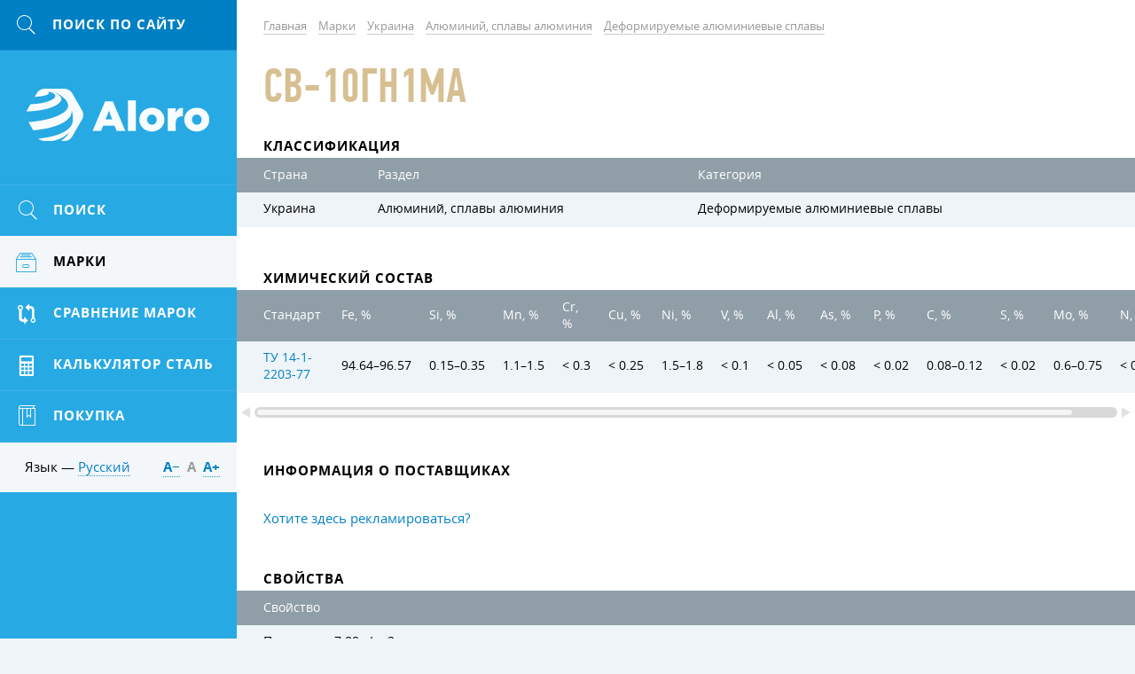

--- FILE ---
content_type: text/html; charset=UTF-8
request_url: https://aloro.org/grades/su/gr-sv-10gn1ma
body_size: 7630
content:

<!DOCTYPE HTML>
<html>
	
<head data-language="ru" data-url-domains="/json/domains.json">
	<meta http-equiv="Content-Type" content="text/html; charset=UTF-8" />
	<meta name="viewport" content="width=device-width, initial-scale=1.0, maximum-scale=1.0" />
	<link rel="icon" href="/img/logo-cropped.png" type="image/x-icon" />
	<link rel="shortcut icon" href="/img/logo-cropped.png" type="image/x-icon" />
	<meta name="csrf-param" content="_csrf">
<meta name="csrf-token" content="3thhjTRRXOwDrD-vbPZf_t2y4pwICZdBf1h3sQ5krb6sgVL6Xgkr3jvKb8c8nBK75Yq3-npD8iwLahn0Zjf1jA==">
	<title>Св-10ГН1МА / Aloro</title>
	
	
<link rel="stylesheet" type="text/css" href="/grunt/css/styles.min.css?v=1569358552" />

<!--[if lt IE 9 ]>
<link rel="stylesheet" href="/css/common.ie.css" />
<![endif]-->	
<script type="text/javascript" src="/js/jquery-3.2.1.min.js"></script>
	<meta name="yandex-verification" content="549442accfe1333f" />
<meta name="google-site-verification" content="2vwZjajWh2ellEpiwxjhAEirbXrq69ayKHNNCpG5JTE" />
<!-- Global site tag (gtag.js) - Google Analytics -->
<script async src="https://www.googletagmanager.com/gtag/js?id=UA-35271429-16"></script>
<script>
  window.dataLayer = window.dataLayer || [];
  function gtag(){dataLayer.push(arguments);}
  gtag('js', new Date());

  gtag('config', 'UA-35271429-16');
</script>
	<script type="text/x-mathjax-config">
MathJax.Hub.Config({
	config: ['Safe.js'],
	jax: ['input/TeX', 'input/MathML', 'input/AsciiMath', 'output/HTML-CSS', 'output/NativeMML', 'output/PreviewHTML'],
	extensions: ['tex2jax.js', 'mml2jax.js', 'asciimath2jax.js'/*, 'MathMenu.js', 'MathZoom.js', 'AssistiveMML.js', 'fast-preview.js'*/],
	TeX: {
		extensions: ['AMSmath.js', 'AMSsymbols.js', 'noErrors.js', 'noUndefined.js'],
		Macros: {
			textsf: ['\\mathord{\\sf{\\text{#1}}}', 1],
			texttt: ['\\mathord{\\tt{\\text{#1}}}', 1],
			vline: ['\\smash{\\large\\lvert}', 0],
			le: ['\\leqslant', 0],
			ge: ['\\geqslant', 0],
			phi: ['\\varphi', 0], // греческая фи, как принято в нашей нотации
			EDS: ['\\mathscr{E}', 0], // красивая буква для ЭДС
			arctg: ['\\mathop{\\rm arctg}\\nolimits', 0],
			ch: ['\\mathop{\\rm ch}\\nolimits', 0],
			ctg: ['\\mathop{\\rm ctg}\\nolimits', 0],
			sh: ['\\mathop{\\rm sh}\\nolimits', 0],
			arcctg: ['\\mathop{\\rm arcctg}\\nolimits', 0],
			cosec: ['\\mathop{\\rm cosec}\\nolimits', 0],
			cth: ['\\mathop{\\rm cth}\\nolimits', 0],
			tg: ['\\mathop{\\rm tg}\\nolimits', 0],
			th: ['\\mathop{\\rm th}\\nolimits', 0]
		},
		noErrors: { disabled: true }, // для возврата к TeX в случае проблем с mathjax
		noUndefined: { disabled: true } // для возврата к TeX в случае проблем с mathjax
	},
	tex2jax: {
		inlineMath: [ ['$$', '$$'], ['\\(', '\\)'] ],
		displayMath: [ ['\\[', '\\]'] ]
	},
	/*menuSettings: {
		zoom: 'Hover',
		zscale: '200%'
	},*/
	// skipStartupTypeset: true,
	messageStyle: 'none',
	// showMathMenu: false, // отключает мею по правой клавише
	preRemoveClass: 'MathJax_Preview_Alternative', // для возврата к TeX в случае проблем с mathjax
	'HTML-CSS': {
		// scale: 120 // для увеличения размера формул
		// webFont: 'STIX',
		availableFonts: [],
		preferredFonts: 'TeX',
		webFont: '',
		imageFont: null,
		undefinedFamily: '"MathJax_Math-Italic", "MathJax_Main", "MathJax_AMS", "Helvetica Neue", Helvetica, Arial, sans-serif'
	},
	/*'fast-preview': {
		Chunks: {EqnChunk: 10000, EqnChunkFactor: 1, EqnChunkDelay: 0},
		color: "inherit!important",
		updateTime: 30, updateDelay: 6,
		messageStyle: "none",
		disabled: false
	}*/
});

// Для исправления ошибок в формулах, содержащих команду \nulldelimiterspace
MathJax.Hub.Register.StartupHook('TeX Jax Ready', function () {
	const TEX = MathJax.InputJax.TeX;
	const PREFILTER = TEX.prefilterMath;
	TEX.Augment({
		prefilterMath: function (math,displaymode,script) {
			math = math.replace(/\\nulldelimiterspace/g, '0em');
			return PREFILTER.call(TEX,math,displaymode,script);
		}
	});
});

// Для большого размера всех дробей. Аналог команды \everymath{\displaystyle}
MathJax.Hub.Register.StartupHook('TeX Jax Ready', function () {
	const TEX = MathJax.InputJax.TeX;
	const PREFILTER = TEX.prefilterMath;
	TEX.Augment({
		prefilterMath: function (math,displaymode,script) {
			math = '\\displaystyle{'+math+'}';
			return PREFILTER.call(TEX,math,displaymode,script);
		}
	});
});

// move formulae out from invisible container to the top level
MathJax.Hub.Register.StartupHook('End', function () {
	// get all formulae
	const $formulae = $('.latex-original, .ascii-original');

	// loop
	let html;
	$formulae.each(function () {
		// move formulae markup to upper level
		html = $(this).html();
		$(html).insertBefore($(this));

		// remove invisible container
		$(this).remove();
	});
});

// для возврата к TeX в случае проблем с mathjax
MathJax.Hub.Typeset_source = MathJax.Hub.Typeset;
MathJax.Hub.Typeset = function(node, callback) {
	return MathJax.Hub.Typeset_source(node, function() {
		const jax = MathJax.Hub.getAllJax(node);
		let pre, math;
		for (let i = 0, m = jax.length; i < m; i++) {
			math = jax[i];
			if (!math.texError) {
				pre = math.SourceElement().previousSibling.previousSibling;
				if (pre && pre.className !== 'MathJax_Preview') {
					pre = pre.previousSibling;
				}

				if (pre && pre.className === 'MathJax_Preview') {
					pre.innerHTML = '';
				}
			} else {
				pre = math.SourceElement().previousSibling;
				if (pre && pre.className === 'MathJax') {
					pre.innerHTML = '';
				}
			}
		}

		return callback;
	});
};
</script></head>
	<body>
		<script src="/assets/fc62583d/mathjax/MathJax.js?v=1532013943"></script>		<div class="clearfix body-inner">
			<div id="main">
				<div id="content">
					

<ul class="breadcrumb simple-block" itemscope="" itemtype="http://schema.org/BreadcrumbList">
	<li class="bc-item" itemprop="itemListElement" itemscope="" itemtype="http://schema.org/ListItem">
		<a class="gray-link link" href="/" itemprop="item"><span itemprop="name">Главная</span></a>
		<meta itemprop="position" property="" content="1">
	</li>

	
<li class="bc-item" itemprop="itemListElement" itemscope="" itemtype="http://schema.org/ListItem">
	<a class="gray-link link" href="/grades" itemprop="item"><span itemprop="name">Марки</span></a>
	<meta itemprop="position" property="" content="2">
</li>

<li class="bc-item" itemprop="itemListElement" itemscope="" itemtype="http://schema.org/ListItem">
	<a class="gray-link link" href="/grades/su" itemprop="item"><span itemprop="name">Украина</span></a>
	<meta itemprop="position" property="" content="3">
</li>

<li class="bc-item" itemprop="itemListElement" itemscope="" itemtype="http://schema.org/ListItem">
	<a class="gray-link link" href="/grades/su/24331" itemprop="item"><span itemprop="name">Алюминий, сплавы алюминия</span></a>
	<meta itemprop="position" property="" content="4">
</li>

<li class="bc-item" itemprop="itemListElement" itemscope="" itemtype="http://schema.org/ListItem">
	<a class="gray-link link" href="/grades/su/24331/24324" itemprop="item"><span itemprop="name">Деформируемые алюминиевые сплавы</span></a>
	<meta itemprop="position" property="" content="5">
</li></ul>
<div class="simple-block">
	<h1 class="general-title page-title">Св-10ГН1МА </h1>

	
	</div>


<div class="simple-block">
	<h3 class="inherit-title">Классификация</h3>
</div>

<div class="page-unit">
	<div class="x-scroll content-table search-table">
		<table>
			<thead>
				<tr>
					<th>Страна</th>
					<th>Раздел</th>
					<th>Категория</th>
				</tr>
			</thead>
			<tbody>
				<tr>
					<td>Украина</td>
					<td>Алюминий, сплавы алюминия</td>
					<td>Деформируемые алюминиевые сплавы</td>
				</tr>
			</tbody>
		</table>
	</div>
</div>

<div class="simple-block">
	<h3 class="inherit-title">Химический состав</h3>
</div>

<div class="page-unit">
	<div class="x-scroll content-table search-table">
		<table class="table table-striped"><thead><tr><th>Стандарт</th>
<th title="Железо">Fe, %</th>
<th title="Кремний">Si, %</th>
<th title="Марганец">Mn, %</th>
<th title="Хром">Cr, %</th>
<th title="Медь">Cu, %</th>
<th title="Никель">Ni, %</th>
<th title="Ванадий">V, %</th>
<th title="Алюминий">Al, %</th>
<th title="Мышьяк">As, %</th>
<th title="Фосфор">P, %</th>
<th title="Углерод">C, %</th>
<th title="Сера">S, %</th>
<th title="Молибден">Mo, %</th>
<th title="Азот">N, %</th></tr></thead>
<tbody><tr data-row="11465"><td><a href="/standards/4612">ТУ 14-1-2203-77</a></td>
<td><span class="nowrap">94.64&ndash;96.57</span></td>
<td><span class="nowrap">0.15&ndash;0.35</span></td>
<td><span class="nowrap">1.1&ndash;1.5</span></td>
<td><span class="nowrap">&lt; 0.3</span></td>
<td><span class="nowrap">&lt; 0.25</span></td>
<td><span class="nowrap">1.5&ndash;1.8</span></td>
<td><span class="nowrap">&lt; 0.1</span></td>
<td><span class="nowrap">&lt; 0.05</span></td>
<td><span class="nowrap">&lt; 0.08</span></td>
<td><span class="nowrap">&lt; 0.02</span></td>
<td><span class="nowrap">0.08&ndash;0.12</span></td>
<td><span class="nowrap">&lt; 0.02</span></td>
<td><span class="nowrap">0.6&ndash;0.75</span></td>
<td><span class="nowrap">&lt; 0.02</span></td></tr></tbody></table>	</div>
	</div>

<div class="simple-block">
	<h3 class="inherit-title">Информация о поставщиках</h3>
</div>

<div class="page-unit page-unit-small">
		<div class="simple-block page-unit-small">
		<div>
			<p><a href="/site/advertising">Хотите здесь рекламироваться?</a></p>
		</div>
	</div>
</div>












<div class="simple-block">
	<h3 class="inherit-title">Свойства</h3>
</div>

<div class="page-unit">
	<div class="x-scroll content-table search-table">
		<table class="table table-striped"><thead><tr><th>Свойство</th></tr></thead>
<tbody><tr data-row="0"><td>Плотность: 7.88 г/см3</td></tr></tbody></table>	</div>
</div>


<div class="simple-block">
	<h3 class="inherit-title">Стандарты</h3>
</div>

<div class="page-unit">
	<div class="x-scroll content-table search-table">
		<table class="table table-striped">
			<thead>
				<tr>
					<th>Стандарт</th>
					<th>Описание</th>
				</tr>
			</thead>
			<tbody>
				
<tr>
	<td><a href="/standards/4612">ТУ 14-1-2203-77</a></td>
	<td></td>
</tr>			</tbody>
		</table>
	</div>
</div>

<div class="simple-block">
	<h3 class="inherit-title">Описание химических элементов</h3>
</div>

<div class="page-unit">
	<div class="x-scroll content-table search-table">
		<table class="table table-striped">
			<thead>
				<tr>
					<th width="20%">Элемент</th>
					<th width="20%">Единицы измерений</th>
					<th width="60%">Описание</th>
				</tr>
			</thead>
			<tbody>
				
<tr>
	<td>Fe</td>
	<td>%</td>
	<td>Железо</td>
</tr>

<tr>
	<td>Si</td>
	<td>%</td>
	<td>Кремний</td>
</tr>

<tr>
	<td>Mn</td>
	<td>%</td>
	<td>Марганец</td>
</tr>

<tr>
	<td>Cr</td>
	<td>%</td>
	<td>Хром</td>
</tr>

<tr>
	<td>Cu</td>
	<td>%</td>
	<td>Медь</td>
</tr>

<tr>
	<td>Ni</td>
	<td>%</td>
	<td>Никель</td>
</tr>

<tr>
	<td>V</td>
	<td>%</td>
	<td>Ванадий</td>
</tr>

<tr>
	<td>Al</td>
	<td>%</td>
	<td>Алюминий</td>
</tr>

<tr>
	<td>As</td>
	<td>%</td>
	<td>Мышьяк</td>
</tr>

<tr>
	<td>P</td>
	<td>%</td>
	<td>Фосфор</td>
</tr>

<tr>
	<td>C</td>
	<td>%</td>
	<td>Углерод</td>
</tr>

<tr>
	<td>S</td>
	<td>%</td>
	<td>Сера</td>
</tr>

<tr>
	<td>Mo</td>
	<td>%</td>
	<td>Молибден</td>
</tr>

<tr>
	<td>N</td>
	<td>%</td>
	<td>Азот</td>
</tr>			</tbody>
		</table>
	</div>
</div>





				</div>

				
<!-- Footer -->
<!--noindex-->
<div id="footer">
	<div class="inner">
		<div class="site-info">
			<div>&copy; Aloro. 2015&ndash;2026</div>
			<div class="text"><a class="dark-link" href="/site/advertising">Реклама</a></div>
			<div class="text">E-mail: <a class="dark-link" data-toggle="email" data-user="info" data-host="vooq.net" rel="nofollow"></a></div>
			<div class="text"><!--LiveInternet counter--><script type="text/javascript">
	document.write("<a href='//www.liveinternet.ru/click' "+
		"target=_blank><img src='//counter.yadro.ru/hit?t14.1;r"+
		escape(document.referrer)+((typeof(screen)=="undefined")?"":
			";s"+screen.width+"*"+screen.height+"*"+(screen.colorDepth?
				screen.colorDepth:screen.pixelDepth))+";u"+escape(document.URL)+
		";h"+escape(document.title.substring(0,150))+";"+Math.random()+
		"' alt='' title='LiveInternet: показано число просмотров за 24 часа, посетителей за 24 часа и за сегодня' "+
		"border='0' width='88' height='31'><\/a>")
</script><!--/LiveInternet-->
<!-- Yandex.Metrika informer -->
<a href="https://metrika.yandex.ru/stat/?id=46728816&amp;from=informer"
target="_blank" rel="nofollow"><img src="https://informer.yandex.ru/informer/46728816/3_1_FFFFFFFF_EFEFEFFF_0_pageviews"
style="width:88px; height:31px; border:0;" alt="Яндекс.Метрика" title="Яндекс.Метрика: данные за сегодня (просмотры, визиты и уникальные посетители)" class="ym-advanced-informer" data-cid="46728816" data-lang="ru" /></a>
<!-- /Yandex.Metrika informer -->

<!-- Yandex.Metrika counter -->
<script type="text/javascript" >
    (function (d, w, c) {
        (w[c] = w[c] || []).push(function() {
            try {
                w.yaCounter46728816 = new Ya.Metrika({
                    id:46728816,
                    clickmap:true,
                    trackLinks:true,
                    accurateTrackBounce:true,
                    webvisor:true,
                    trackHash:true
                });
            } catch(e) { }
        });

        var n = d.getElementsByTagName("script")[0],
            s = d.createElement("script"),
            f = function () { n.parentNode.insertBefore(s, n); };
        s.type = "text/javascript";
        s.async = true;
        s.src = "https://mc.yandex.ru/metrika/watch.js";

        if (w.opera == "[object Opera]") {
            d.addEventListener("DOMContentLoaded", f, false);
        } else { f(); }
    })(document, window, "yandex_metrika_callbacks");
</script>
<noscript><div><img src="https://mc.yandex.ru/watch/46728816" style="position:absolute; left:-9999px;" alt="" /></div></noscript>
<!-- /Yandex.Metrika counter -->
<meta name="yandex-verification" content="549442accfe1333f" /></div>
		</div>

		<div class="other-info">
			<div>Разработка &mdash; <a class="dark-link" href="http://www.vooq.net" rel="nofollow">Vooq</a></div>
			<div class="text">Дизайн сайта &mdash; <a class="dark-link" href="http://fresh-d.net" rel="nofollow">Fresh</a></div>
		</div>
	</div>
</div>
<!--/noindex-->
<!-- End Footer -->			</div>

			
<!-- Left Sidebar -->
<div id="sidebar" class="tracking">
	<div class="tracker">
		<!--noindex-->
		<div class="mobile-menu clearfix">
			
<a class="mobile-menu-btn mobile-search fl" data="#side-search" href="#" rel="nofollow">
	<span class="icon icon-search icon-yellow"></span>
</a>			<div id="logo"><a class="logo-link" href="/">Aloro</a></div>
			
<div class="fr">
	<a class="mobile-menu-btn" data="#lng-unit" href="javascript:void(0);">RU</a>
	<a class="mobile-menu-btn fr mm-parent" data="#side-menu" href="#" rel="nofollow">
		<span class="icon icon-menu icon-yellow"></span>
	</a>
</div>		</div>
		<!--/noindex-->

		
<!--noindex-->
<div class="mobile-switcher">
	<a class="switcher-link" data="#side-menu" href="javascript:void(0);" rel="nofollow">
		<span class="icon icon-left"></span>&nbsp;Назад	</a>

	<a class="switcher-link active" data="#rightbar" href="javascript:void(0);" rel="nofollow">
		Вперёд&nbsp;<span class="icon icon-right"></span>
	</a>
</div>
<!--/noindex-->
		<div class="mobile-toggle">
			
<!-- Search -->
<!--noindex-->
<form id="side-search" class="hide-mobile toggle-item" action="/search" onsubmit="" method="get">
	<input type="text" id="input-side-search" class="search-input" name="term" value="" autocomplete="off" placeholder="Поиск по сайту" />
	<label for="input-side-search" class="icon icon-search icon-yellow"></label>
	<button type="submit" class="search-submit submit-btn icon icon-search" value=""></button>
</form>

<a class="mobile-search icon-unit" href="/search" rel="nofollow">
	<span class="icon icon-search icon-yellow"></span>
</a>
<!--/noindex-->
<!-- End Search -->			
<!-- sideMenu -->
<ul id="side-menu" class="hide-mobile toggle-item slide-menu">
	<li class="menu-item">
		<a class="menu-link hover" href="/search-params">
			<span class="icon-unit"><span class="icon icon-search icon-yellow"></span></span>
			<span class="menu-text">Поиск</span>
		</a>
	</li>

	
<li class="menu-item active" data-template="wrapper">
	<a class="menu-link" href="/grades">
		<span class="icon-unit"><span class="icon icon-products icon-yellow"></span></span>
		<span class="menu-text skip-mobile">Марки</span>
		<span class="arrows">
			<span class="icon icon-down-thin"></span>
			<span class="icon icon-up-thin"></span>
		</span>
	</a>

	<div class="submenu">
		<ul>
			<li class="submenu-title">Марки по регионам</li>
			
<li class="submenu-item active" data-country="su">
	<a class="submenu-link" href="/grades/su">
		<span class="skip-mobile">Украина</span>
				<span class="arrows">
			<span class="icon icon-down-thin"></span>
			<span class="icon icon-up-thin"></span>
		</span>
			</a>

		<div class="submenu">
		<ul>
			<li class="submenu-title">Украина</li>
			
<li class="submenu-item active" data-section="24331">
	<a class="submenu-link" href="/grades/su/24331">Алюминий, сплавы алюминия</a>
</li>

<li class="submenu-item" data-section="24337">
	<a class="submenu-link" href="/grades/su/24337">Бронза</a>
</li>

<li class="submenu-item" data-section="25250">
	<a class="submenu-link" href="/grades/su/25250">Драгоценные металлы</a>
</li>

<li class="submenu-item" data-section="24588">
	<a class="submenu-link" href="/grades/su/24588">Жаропрочные стали и сплавы</a>
</li>

<li class="submenu-item" data-section="24509">
	<a class="submenu-link" href="/grades/su/24509">Инструментальная сталь</a>
</li>

<li class="submenu-item" data-section="24529">
	<a class="submenu-link" href="/grades/su/24529">Конструкционная сталь</a>
</li>

<li class="submenu-item" data-section="24607">
	<a class="submenu-link" href="/grades/su/24607">Коррозионно-стойкие сплавы и стали</a>
</li>

<li class="submenu-item" data-section="24347">
	<a class="submenu-link" href="/grades/su/24347">Латунь (медно-цинковый сплав)</a>
</li>

<li class="submenu-item" data-section="25766">
	<a class="submenu-link" href="/grades/su/25766">Магний</a>
</li>

<li class="submenu-item" data-section="24357">
	<a class="submenu-link" href="/grades/su/24357">Материалы для сварки и пайки</a>
</li>

<li class="submenu-item" data-section="24362">
	<a class="submenu-link" href="/grades/su/24362">Медь, сплавы меди</a>
</li>

<li class="submenu-item" data-section="25264">
	<a class="submenu-link" href="/grades/su/25264">Металлы и сплавы</a>
</li>

<li class="submenu-item" data-section="24366">
	<a class="submenu-link" href="/grades/su/24366">Никель, сплавы никеля</a>
</li>

<li class="submenu-item" data-section="25512">
	<a class="submenu-link" href="/grades/su/25512">Олово, свинец, бабиты</a>
</li>

<li class="submenu-item" data-section="24390">
	<a class="submenu-link" href="/grades/su/24390">Порошковая металлургия</a>
</li>

<li class="submenu-item" data-section="24325">
	<a class="submenu-link" href="/grades/su/24325">Прецизионные сплавы</a>
</li>

<li class="submenu-item" data-section="25513">
	<a class="submenu-link" href="/grades/su/25513">Редкоземельные металлы и их сплавы</a>
</li>

<li class="submenu-item" data-section="24474">
	<a class="submenu-link" href="/grades/su/24474">Стали и сплавы для отливок</a>
</li>

<li class="submenu-item" data-section="24574">
	<a class="submenu-link" href="/grades/su/24574">Сталь специального назначения</a>
</li>

<li class="submenu-item" data-section="24621">
	<a class="submenu-link" href="/grades/su/24621">Титан, сплавы титана</a>
</li>

<li class="submenu-item" data-section="25267">
	<a class="submenu-link" href="/grades/su/25267">Тугоплавкие металлы, твердосплавы</a>
</li>

<li class="submenu-item" data-section="24632">
	<a class="submenu-link" href="/grades/su/24632">Ферросплавы</a>
</li>

<li class="submenu-item" data-section="24669">
	<a class="submenu-link" href="/grades/su/24669">Чугун</a>
</li>

<li class="submenu-item" data-section="24581">
	<a class="submenu-link" href="/grades/su/24581">Электротехническая сталь</a>
</li>		</ul>
	</div>
	</li>

<li class="submenu-item" data-country="de">
	<a class="submenu-link" href="/grades/de">
		<span class="skip-mobile">Германия</span>
				<span class="arrows">
			<span class="icon icon-down-thin"></span>
			<span class="icon icon-up-thin"></span>
		</span>
			</a>

		<div class="submenu">
		<ul>
			<li class="submenu-title">Германия</li>
			
<li class="submenu-item" data-section="32452">
	<a class="submenu-link" href="/grades/de/32452">0.0000 - 0.9999</a>
</li>

<li class="submenu-item" data-section="25168">
	<a class="submenu-link" href="/grades/de/25168">1.0000 - 1.0799</a>
</li>

<li class="submenu-item" data-section="25206">
	<a class="submenu-link" href="/grades/de/25206">1.0800 - 1.0999</a>
</li>

<li class="submenu-item" data-section="25160">
	<a class="submenu-link" href="/grades/de/25160">1.1000 - 1.1999</a>
</li>

<li class="submenu-item" data-section="25180">
	<a class="submenu-link" href="/grades/de/25180">1.2000 - 1.2999</a>
</li>

<li class="submenu-item" data-section="25153">
	<a class="submenu-link" href="/grades/de/25153">1.3000 - 1.3999</a>
</li>

<li class="submenu-item" data-section="25156">
	<a class="submenu-link" href="/grades/de/25156">1.4000 - 1.4999</a>
</li>

<li class="submenu-item" data-section="25158">
	<a class="submenu-link" href="/grades/de/25158">1.5000 - 1.5999</a>
</li>

<li class="submenu-item" data-section="25165">
	<a class="submenu-link" href="/grades/de/25165">1.6000 - 1.6999</a>
</li>

<li class="submenu-item" data-section="25162">
	<a class="submenu-link" href="/grades/de/25162">1.7000 - 1.7999</a>
</li>

<li class="submenu-item" data-section="25185">
	<a class="submenu-link" href="/grades/de/25185">1.8000 - 1.8999</a>
</li>

<li class="submenu-item" data-section="25223">
	<a class="submenu-link" href="/grades/de/25223">1.9000 - 1.9999</a>
</li>

<li class="submenu-item" data-section="25149">
	<a class="submenu-link" href="/grades/de/25149">2.0000 - 2.9999</a>
</li>

<li class="submenu-item" data-section="31427">
	<a class="submenu-link" href="/grades/de/31427">3.0000 - 3.9999</a>
</li>

<li class="submenu-item" data-section="32457">
	<a class="submenu-link" href="/grades/de/32457">4.0000 - 4.9999</a>
</li>

<li class="submenu-item" data-section="32461">
	<a class="submenu-link" href="/grades/de/32461">5.0000 - 5.9999</a>
</li>

<li class="submenu-item" data-section="32464">
	<a class="submenu-link" href="/grades/de/32464">9.0000 - 9.9999</a>
</li>		</ul>
	</div>
	</li>

<li class="submenu-item" data-country="us">
	<a class="submenu-link" href="/grades/us">
		<span class="skip-mobile">США</span>
				<span class="arrows">
			<span class="icon icon-down-thin"></span>
			<span class="icon icon-up-thin"></span>
		</span>
			</a>

		<div class="submenu">
		<ul>
			<li class="submenu-title">США</li>
			
<li class="submenu-item" data-section="32466">
	<a class="submenu-link" href="/grades/us/32466">A00001 - A99999</a>
</li>

<li class="submenu-item" data-section="32517">
	<a class="submenu-link" href="/grades/us/32517">C00001 - C99999</a>
</li>

<li class="submenu-item" data-section="25127">
	<a class="submenu-link" href="/grades/us/25127">D00001 - D99999</a>
</li>

<li class="submenu-item" data-section="25123">
	<a class="submenu-link" href="/grades/us/25123">E00001 - E99999</a>
</li>

<li class="submenu-item" data-section="25130">
	<a class="submenu-link" href="/grades/us/25130">F00001 - F99999</a>
</li>

<li class="submenu-item" data-section="25138">
	<a class="submenu-link" href="/grades/us/25138">G00001 - G99999</a>
</li>

<li class="submenu-item" data-section="25107">
	<a class="submenu-link" href="/grades/us/25107">J00001 - J99999</a>
</li>

<li class="submenu-item" data-section="25116">
	<a class="submenu-link" href="/grades/us/25116">K00001 - K99999</a>
</li>

<li class="submenu-item" data-section="32573">
	<a class="submenu-link" href="/grades/us/32573">L00001 - L99999</a>
</li>

<li class="submenu-item" data-section="32640">
	<a class="submenu-link" href="/grades/us/32640">M00001 - M99999</a>
</li>

<li class="submenu-item" data-section="25120">
	<a class="submenu-link" href="/grades/us/25120">N00001 - N99999</a>
</li>

<li class="submenu-item" data-section="32658">
	<a class="submenu-link" href="/grades/us/32658">P00001 - P99999</a>
</li>

<li class="submenu-item" data-section="25142">
	<a class="submenu-link" href="/grades/us/25142">R00001 - R99999</a>
</li>

<li class="submenu-item" data-section="25113">
	<a class="submenu-link" href="/grades/us/25113">S00001 - S99999</a>
</li>

<li class="submenu-item" data-section="25147">
	<a class="submenu-link" href="/grades/us/25147">T00001 - T99999</a>
</li>

<li class="submenu-item" data-section="32741">
	<a class="submenu-link" href="/grades/us/32741">W00001 - W99999</a>
</li>

<li class="submenu-item" data-section="32838">
	<a class="submenu-link" href="/grades/us/32838">Z00001 - Z99999</a>
</li>		</ul>
	</div>
	</li>		</ul>
	</div>
</li>

	<li class="menu-item">
		<a class="menu-link hover" href="/compare">
			<span class="icon-unit"><span class="icon icon-compare icon-yellow"></span></span>
			<span class="menu-text">Сравнение марок</span>
		</a>
	</li>

	<li class="menu-item">
		<a class="menu-link hover" href="/site/calculator">
			<span class="icon-unit"><span class="icon icon-calc icon-yellow"></span></span>
			<span class="menu-text">Калькулятор сталь</span>
		</a>
	</li>

	<li class="menu-item">
		<a class="menu-link hover" href="/site/buy-sell">
			<span class="icon-unit"><span class="icon icon-marka icon-yellow"></span></span>
			<span class="menu-text">Покупка</span>
		</a>
	</li>
</ul>
<!-- End sideMenu -->
			<div class="sidebar-trolley">
				
<!-- languagePicker -->
<!--noindex-->
<div id="lng-unit" class="side-lng clearfix hide-mobile toggle-item">
	<div class="fl hide-mobile">
		Язык &mdash; <a class="lng-toggle-link internal-link" href="javascript:void(0);" rel="nofollow">Русский</a>
	</div>

	<div class="lng-unit">
		<div class="lng-header hide-mobile">
			<div class="lng-title os-bold">Выберите язык</div>
			<span class="close-btn hover icon-gray icon icon-close"></span>
		</div>

		<ul class="lng-list">
			
<li class="lng-item">
	<a class="lng-link" href="http://aloro.biz/grades/su/gr-sv-10gn1ma">
				<span class="flags-de"></span>
		<span class="lng-text">Deutsch</span>
			</a>
</li>

<li class="lng-item">
	<a class="lng-link" href="http://aloro.net/grades/su/gr-sv-10gn1ma">
				<span class="flags-en"></span>
		<span class="lng-text">English</span>
			</a>
</li>

<li class="lng-item">
	<a class="lng-link" href="http://aloro.org/grades/su/gr-sv-10gn1ma">
				<span class="flags-ru"></span>
		<span class="lng-text">Русский</span>
			</a>
</li>		</ul>
	</div>

	<div id="font-switcher" class="fr os-bold hide-mobile">
		<a class="switch-link internal-link" href="javascript:void(0);" rel="nofollow" data-size="-">А&minus;</a>
		<a class="switch-link internal-link" href="javascript:void(0);" rel="nofollow" data-size="normal">А</a>
		<a class="switch-link internal-link" href="javascript:void(0);" rel="nofollow" data-size="+">А&plus;</a>
	</div>
</div>
<!--/noindex-->
<!-- End languagePicker -->			</div>
		</div>
	</div>
</div>
<!-- End Sidebar -->		</div>

		<div id="body-overlay"></div>
		
<script defer type="text/javascript" src="/grunt/js/i18next.min.js?v=1569358552"></script>
<script defer type="text/javascript" src="/grunt/js/jquery-plugins.min.js?v=1569358551"></script>
<script defer type="text/javascript" src="/grunt/js/common.min.js?v=1569358552"></script>
<script defer type="text/javascript" src="/grunt/js/components.min.js?v=1569358552"></script>
			</body>
</html>


--- FILE ---
content_type: application/javascript; charset=utf-8
request_url: https://aloro.org/grunt/js/i18next.min.js?v=1569358552
body_size: 10911
content:
!function(a,b){"object"==typeof exports&&"undefined"!=typeof module?module.exports=b():"function"==typeof define&&define.amd?define(b):a.i18next=b()}(this,function(){"use strict";function a(a){return null==a?"":""+a}function b(a,b,c){a.forEach(function(a){b[a]&&(c[a]=b[a])})}function c(a,b,c){function d(a){return a&&a.indexOf("###")>-1?a.replace(/###/g,"."):a}function e(){return!a||"string"==typeof a}for(var f="string"!=typeof b?[].concat(b):b.split(".");f.length>1;){if(e())return{};var g=d(f.shift());!a[g]&&c&&(a[g]=new c),a=a[g]}return e()?{}:{obj:a,k:d(f.shift())}}function d(a,b,d){var e=c(a,b,Object),f=e.obj,g=e.k;f[g]=d}function e(a,b,d,e){var f=c(a,b,Object),g=f.obj,h=f.k;g[h]=g[h]||[],e&&(g[h]=g[h].concat(d)),e||g[h].push(d)}function f(a,b){var d=c(a,b),e=d.obj,f=d.k;if(e)return e[f]}function g(a,b,c){for(var d in b)d in a?"string"==typeof a[d]||a[d]instanceof String||"string"==typeof b[d]||b[d]instanceof String?c&&(a[d]=b[d]):g(a[d],b[d],c):a[d]=b[d];return a}function h(a){return a.replace(/[\-\[\]\/\{\}\(\)\*\+\?\.\\\^\$\|]/g,"\\$&")}function i(a){return"string"==typeof a?a.replace(/[&<>"'\/]/g,function(a){return A[a]}):a}function j(a){return a.charAt(0).toUpperCase()+a.slice(1)}function k(){var a={};return F.forEach(function(b){b.lngs.forEach(function(c){a[c]={numbers:b.nr,plurals:G[b.fc]}})}),a}function l(a,b){for(var c=a.indexOf(b);c!==-1;)a.splice(c,1),c=a.indexOf(b)}function m(){return{debug:!1,initImmediate:!0,ns:["translation"],defaultNS:["translation"],fallbackLng:["dev"],fallbackNS:!1,whitelist:!1,nonExplicitWhitelist:!1,load:"all",preload:!1,simplifyPluralSuffix:!0,keySeparator:".",nsSeparator:":",pluralSeparator:"_",contextSeparator:"_",saveMissing:!1,saveMissingTo:"fallback",missingKeyHandler:!1,postProcess:!1,returnNull:!0,returnEmptyString:!0,returnObjects:!1,joinArrays:!1,returnedObjectHandler:function(){},parseMissingKeyHandler:!1,appendNamespaceToMissingKey:!1,appendNamespaceToCIMode:!1,overloadTranslationOptionHandler:function(a){return{defaultValue:a[1]}},interpolation:{escapeValue:!0,format:function(a,b,c){return a},prefix:"{{",suffix:"}}",formatSeparator:",",unescapePrefix:"-",nestingPrefix:"$t(",nestingSuffix:")",maxReplaces:1e3}}}function n(a){return"string"==typeof a.ns&&(a.ns=[a.ns]),"string"==typeof a.fallbackLng&&(a.fallbackLng=[a.fallbackLng]),"string"==typeof a.fallbackNS&&(a.fallbackNS=[a.fallbackNS]),a.whitelist&&a.whitelist.indexOf("cimode")<0&&a.whitelist.push("cimode"),a}function o(){}var p="function"==typeof Symbol&&"symbol"==typeof Symbol.iterator?function(a){return typeof a}:function(a){return a&&"function"==typeof Symbol&&a.constructor===Symbol&&a!==Symbol.prototype?"symbol":typeof a},q=function(a,b){if(!(a instanceof b))throw new TypeError("Cannot call a class as a function")},r=Object.assign||function(a){for(var b=1;b<arguments.length;b++){var c=arguments[b];for(var d in c)Object.prototype.hasOwnProperty.call(c,d)&&(a[d]=c[d])}return a},s=function(a,b){if("function"!=typeof b&&null!==b)throw new TypeError("Super expression must either be null or a function, not "+typeof b);a.prototype=Object.create(b&&b.prototype,{constructor:{value:a,enumerable:!1,writable:!0,configurable:!0}}),b&&(Object.setPrototypeOf?Object.setPrototypeOf(a,b):a.__proto__=b)},t=function(a,b){if(!a)throw new ReferenceError("this hasn't been initialised - super() hasn't been called");return!b||"object"!=typeof b&&"function"!=typeof b?a:b},u=function(){function a(a,b){var c=[],d=!0,e=!1,f=void 0;try{for(var g,h=a[Symbol.iterator]();!(d=(g=h.next()).done)&&(c.push(g.value),!b||c.length!==b);d=!0);}catch(i){e=!0,f=i}finally{try{!d&&h["return"]&&h["return"]()}finally{if(e)throw f}}return c}return function(b,c){if(Array.isArray(b))return b;if(Symbol.iterator in Object(b))return a(b,c);throw new TypeError("Invalid attempt to destructure non-iterable instance")}}(),v=function(a){if(Array.isArray(a)){for(var b=0,c=Array(a.length);b<a.length;b++)c[b]=a[b];return c}return Array.from(a)},w={type:"logger",log:function(a){this.output("log",a)},warn:function(a){this.output("warn",a)},error:function(a){this.output("error",a)},output:function(a,b){var c;console&&console[a]&&(c=console)[a].apply(c,v(b))}},x=function(){function a(b){var c=arguments.length>1&&void 0!==arguments[1]?arguments[1]:{};q(this,a),this.init(b,c)}return a.prototype.init=function(a){var b=arguments.length>1&&void 0!==arguments[1]?arguments[1]:{};this.prefix=b.prefix||"i18next:",this.logger=a||w,this.options=b,this.debug=b.debug},a.prototype.setDebug=function(a){this.debug=a},a.prototype.log=function(){for(var a=arguments.length,b=Array(a),c=0;c<a;c++)b[c]=arguments[c];return this.forward(b,"log","",!0)},a.prototype.warn=function(){for(var a=arguments.length,b=Array(a),c=0;c<a;c++)b[c]=arguments[c];return this.forward(b,"warn","",!0)},a.prototype.error=function(){for(var a=arguments.length,b=Array(a),c=0;c<a;c++)b[c]=arguments[c];return this.forward(b,"error","")},a.prototype.deprecate=function(){for(var a=arguments.length,b=Array(a),c=0;c<a;c++)b[c]=arguments[c];return this.forward(b,"warn","WARNING DEPRECATED: ",!0)},a.prototype.forward=function(a,b,c,d){return d&&!this.debug?null:("string"==typeof a[0]&&(a[0]=""+c+this.prefix+" "+a[0]),this.logger[b](a))},a.prototype.create=function(b){return new a(this.logger,r({prefix:this.prefix+":"+b+":"},this.options))},a}(),y=new x,z=function(){function a(){q(this,a),this.observers={}}return a.prototype.on=function(a,b){var c=this;a.split(" ").forEach(function(a){c.observers[a]=c.observers[a]||[],c.observers[a].push(b)})},a.prototype.off=function(a,b){var c=this;this.observers[a]&&this.observers[a].forEach(function(){if(b){var d=c.observers[a].indexOf(b);d>-1&&c.observers[a].splice(d,1)}else delete c.observers[a]})},a.prototype.emit=function(a){for(var b=arguments.length,c=Array(b>1?b-1:0),d=1;d<b;d++)c[d-1]=arguments[d];if(this.observers[a]){var e=[].concat(this.observers[a]);e.forEach(function(a){a.apply(void 0,c)})}if(this.observers["*"]){var f=[].concat(this.observers["*"]);f.forEach(function(b){var d;b.apply(b,(d=[a]).concat.apply(d,c))})}},a}(),A={"&":"&amp;","<":"&lt;",">":"&gt;",'"':"&quot;","'":"&#39;","/":"&#x2F;"},B=function(a){function b(c){var d=arguments.length>1&&void 0!==arguments[1]?arguments[1]:{ns:["translation"],defaultNS:"translation"};q(this,b);var e=t(this,a.call(this));return e.data=c||{},e.options=d,e}return s(b,a),b.prototype.addNamespaces=function(a){this.options.ns.indexOf(a)<0&&this.options.ns.push(a)},b.prototype.removeNamespaces=function(a){var b=this.options.ns.indexOf(a);b>-1&&this.options.ns.splice(b,1)},b.prototype.getResource=function(a,b,c){var d=arguments.length>3&&void 0!==arguments[3]?arguments[3]:{},e=d.keySeparator||this.options.keySeparator;void 0===e&&(e=".");var g=[a,b];return c&&"string"!=typeof c&&(g=g.concat(c)),c&&"string"==typeof c&&(g=g.concat(e?c.split(e):c)),a.indexOf(".")>-1&&(g=a.split(".")),f(this.data,g)},b.prototype.addResource=function(a,b,c,e){var f=arguments.length>4&&void 0!==arguments[4]?arguments[4]:{silent:!1},g=this.options.keySeparator;void 0===g&&(g=".");var h=[a,b];c&&(h=h.concat(g?c.split(g):c)),a.indexOf(".")>-1&&(h=a.split("."),e=b,b=h[1]),this.addNamespaces(b),d(this.data,h,e),f.silent||this.emit("added",a,b,c,e)},b.prototype.addResources=function(a,b,c){for(var d in c)"string"==typeof c[d]&&this.addResource(a,b,d,c[d],{silent:!0});this.emit("added",a,b,c)},b.prototype.addResourceBundle=function(a,b,c,e,h){var i=[a,b];a.indexOf(".")>-1&&(i=a.split("."),e=c,c=b,b=i[1]),this.addNamespaces(b);var j=f(this.data,i)||{};e?g(j,c,h):j=r({},j,c),d(this.data,i,j),this.emit("added",a,b,c)},b.prototype.removeResourceBundle=function(a,b){this.hasResourceBundle(a,b)&&delete this.data[a][b],this.removeNamespaces(b),this.emit("removed",a,b)},b.prototype.hasResourceBundle=function(a,b){return void 0!==this.getResource(a,b)},b.prototype.getResourceBundle=function(a,b){return b||(b=this.options.defaultNS),"v1"===this.options.compatibilityAPI?r({},this.getResource(a,b)):this.getResource(a,b)},b.prototype.toJSON=function(){return this.data},b}(z),C={processors:{},addPostProcessor:function(a){this.processors[a.name]=a},handle:function(a,b,c,d,e){var f=this;return a.forEach(function(a){f.processors[a]&&(b=f.processors[a].process(b,c,d,e))}),b}},D=function(a){function c(d){var e=arguments.length>1&&void 0!==arguments[1]?arguments[1]:{};q(this,c);var f=t(this,a.call(this));return b(["resourceStore","languageUtils","pluralResolver","interpolator","backendConnector"],d,f),f.options=e,f.logger=y.create("translator"),f}return s(c,a),c.prototype.changeLanguage=function(a){a&&(this.language=a)},c.prototype.exists=function(a){var b=arguments.length>1&&void 0!==arguments[1]?arguments[1]:{interpolation:{}};return void 0!==this.resolve(a,b)},c.prototype.extractFromKey=function(a,b){var c=b.nsSeparator||this.options.nsSeparator;void 0===c&&(c=":");var d=b.keySeparator||this.options.keySeparator||".",e=b.ns||this.options.defaultNS;if(c&&a.indexOf(c)>-1){var f=a.split(c);(c!==d||c===d&&this.options.ns.indexOf(f[0])>-1)&&(e=f.shift()),a=f.join(d)}return"string"==typeof e&&(e=[e]),{key:a,namespaces:e}},c.prototype.translate=function(a){var b=arguments.length>1&&void 0!==arguments[1]?arguments[1]:{};if("object"!==("undefined"==typeof b?"undefined":p(b))&&(b=this.options.overloadTranslationOptionHandler(arguments)),void 0===a||null===a||""===a)return"";"number"==typeof a&&(a=String(a)),"string"==typeof a&&(a=[a]);var c=b.keySeparator||this.options.keySeparator||".",d=this.extractFromKey(a[a.length-1],b),e=d.key,f=d.namespaces,g=f[f.length-1],h=b.lng||this.language,i=b.appendNamespaceToCIMode||this.options.appendNamespaceToCIMode;if(h&&"cimode"===h.toLowerCase()){if(i){var j=b.nsSeparator||this.options.nsSeparator;return g+j+e}return e}var k=this.resolve(a,b),l=Object.prototype.toString.apply(k),m=["[object Number]","[object Function]","[object RegExp]"],n=void 0!==b.joinArrays?b.joinArrays:this.options.joinArrays;if(k&&"string"!=typeof k&&m.indexOf(l)<0&&(!n||"[object Array]"!==l)){if(!b.returnObjects&&!this.options.returnObjects)return this.logger.warn("accessing an object - but returnObjects options is not enabled!"),this.options.returnedObjectHandler?this.options.returnedObjectHandler(e,k,b):"key '"+e+" ("+this.language+")' returned an object instead of string.";if(b.keySeparator||this.options.keySeparator){var o="[object Array]"===l?[]:{};for(var q in k)Object.prototype.hasOwnProperty.call(k,q)&&(o[q]=this.translate(""+e+c+q,r({},b,{joinArrays:!1,ns:f})));k=o}}else if(n&&"[object Array]"===l)k=k.join(n),k&&(k=this.extendTranslation(k,e,b));else{var s=!1,t=!1;if(this.isValidLookup(k)||void 0===b.defaultValue||(s=!0,k=b.defaultValue),this.isValidLookup(k)||(t=!0,k=e),t||s){this.logger.log("missingKey",h,g,e,k);var u=[],v=this.languageUtils.getFallbackCodes(this.options.fallbackLng,b.lng||this.language);if("fallback"===this.options.saveMissingTo&&v&&v[0])for(var w=0;w<v.length;w++)u.push(v[w]);else"all"===this.options.saveMissingTo?u=this.languageUtils.toResolveHierarchy(b.lng||this.language):u.push(b.lng||this.language);this.options.saveMissing&&(this.options.missingKeyHandler?this.options.missingKeyHandler(u,g,e,k):this.backendConnector&&this.backendConnector.saveMissing&&this.backendConnector.saveMissing(u,g,e,k)),this.emit("missingKey",u,g,e,k)}k=this.extendTranslation(k,e,b),t&&k===e&&this.options.appendNamespaceToMissingKey&&(k=g+":"+e),t&&this.options.parseMissingKeyHandler&&(k=this.options.parseMissingKeyHandler(k))}return k},c.prototype.extendTranslation=function(a,b,c){var d=this;c.interpolation&&this.interpolator.init(r({},c,{interpolation:r({},this.options.interpolation,c.interpolation)}));var e=c.replace&&"string"!=typeof c.replace?c.replace:c;this.options.interpolation.defaultVariables&&(e=r({},this.options.interpolation.defaultVariables,e)),a=this.interpolator.interpolate(a,e,c.lng||this.language),c.nest!==!1&&(a=this.interpolator.nest(a,function(){return d.translate.apply(d,arguments)},c)),c.interpolation&&this.interpolator.reset();var f=c.postProcess||this.options.postProcess,g="string"==typeof f?[f]:f;return void 0!==a&&g&&g.length&&c.applyPostProcessor!==!1&&(a=C.handle(g,a,b,c,this)),a},c.prototype.resolve=function(a){var b=this,c=arguments.length>1&&void 0!==arguments[1]?arguments[1]:{},d=void 0;return"string"==typeof a&&(a=[a]),a.forEach(function(a){if(!b.isValidLookup(d)){var e=b.extractFromKey(a,c),f=e.key,g=e.namespaces;b.options.fallbackNS&&(g=g.concat(b.options.fallbackNS));var h=void 0!==c.count&&"string"!=typeof c.count,i=void 0!==c.context&&"string"==typeof c.context&&""!==c.context,j=c.lngs?c.lngs:b.languageUtils.toResolveHierarchy(c.lng||b.language);g.forEach(function(a){b.isValidLookup(d)||j.forEach(function(e){if(!b.isValidLookup(d)){var g=f,j=[g],k=void 0;h&&(k=b.pluralResolver.getSuffix(e,c.count)),h&&i&&j.push(g+k),i&&j.push(g+=""+b.options.contextSeparator+c.context),h&&j.push(g+=k);for(var l=void 0;l=j.pop();)b.isValidLookup(d)||(d=b.getResource(e,a,l,c))}})})}}),d},c.prototype.isValidLookup=function(a){return!(void 0===a||!this.options.returnNull&&null===a||!this.options.returnEmptyString&&""===a)},c.prototype.getResource=function(a,b,c){var d=arguments.length>3&&void 0!==arguments[3]?arguments[3]:{};return this.resourceStore.getResource(a,b,c,d)},c}(z),E=function(){function a(b){q(this,a),this.options=b,this.whitelist=this.options.whitelist||!1,this.logger=y.create("languageUtils")}return a.prototype.getScriptPartFromCode=function(a){if(!a||a.indexOf("-")<0)return null;var b=a.split("-");return 2===b.length?null:(b.pop(),this.formatLanguageCode(b.join("-")))},a.prototype.getLanguagePartFromCode=function(a){if(!a||a.indexOf("-")<0)return a;var b=a.split("-");return this.formatLanguageCode(b[0])},a.prototype.formatLanguageCode=function(a){if("string"==typeof a&&a.indexOf("-")>-1){var b=["hans","hant","latn","cyrl","cans","mong","arab"],c=a.split("-");return this.options.lowerCaseLng?c=c.map(function(a){return a.toLowerCase()}):2===c.length?(c[0]=c[0].toLowerCase(),c[1]=c[1].toUpperCase(),b.indexOf(c[1].toLowerCase())>-1&&(c[1]=j(c[1].toLowerCase()))):3===c.length&&(c[0]=c[0].toLowerCase(),2===c[1].length&&(c[1]=c[1].toUpperCase()),"sgn"!==c[0]&&2===c[2].length&&(c[2]=c[2].toUpperCase()),b.indexOf(c[1].toLowerCase())>-1&&(c[1]=j(c[1].toLowerCase())),b.indexOf(c[2].toLowerCase())>-1&&(c[2]=j(c[2].toLowerCase()))),c.join("-")}return this.options.cleanCode||this.options.lowerCaseLng?a.toLowerCase():a},a.prototype.isWhitelisted=function(a){return("languageOnly"===this.options.load||this.options.nonExplicitWhitelist)&&(a=this.getLanguagePartFromCode(a)),!this.whitelist||!this.whitelist.length||this.whitelist.indexOf(a)>-1},a.prototype.getFallbackCodes=function(a,b){if(!a)return[];if("string"==typeof a&&(a=[a]),"[object Array]"===Object.prototype.toString.apply(a))return a;if(!b)return a["default"]||[];var c=a[b];return c||(c=a[this.getScriptPartFromCode(b)]),c||(c=a[this.formatLanguageCode(b)]),c||(c=a["default"]),c||[]},a.prototype.toResolveHierarchy=function(a,b){var c=this,d=this.getFallbackCodes(b||this.options.fallbackLng||[],a),e=[],f=function(a){a&&(c.isWhitelisted(a)?e.push(a):c.logger.warn("rejecting non-whitelisted language code: "+a))};return"string"==typeof a&&a.indexOf("-")>-1?("languageOnly"!==this.options.load&&f(this.formatLanguageCode(a)),"languageOnly"!==this.options.load&&"currentOnly"!==this.options.load&&f(this.getScriptPartFromCode(a)),"currentOnly"!==this.options.load&&f(this.getLanguagePartFromCode(a))):"string"==typeof a&&f(this.formatLanguageCode(a)),d.forEach(function(a){e.indexOf(a)<0&&f(c.formatLanguageCode(a))}),e},a}(),F=[{lngs:["ach","ak","am","arn","br","fil","gun","ln","mfe","mg","mi","oc","tg","ti","tr","uz","wa"],nr:[1,2],fc:1},{lngs:["af","an","ast","az","bg","bn","ca","da","de","dev","el","en","eo","es","et","eu","fi","fo","fur","fy","gl","gu","ha","he","hi","hu","hy","ia","it","kn","ku","lb","mai","ml","mn","mr","nah","nap","nb","ne","nl","nn","no","nso","pa","pap","pms","ps","pt","rm","sco","se","si","so","son","sq","sv","sw","ta","te","tk","ur","yo"],nr:[1,2],fc:2},{lngs:["ay","bo","cgg","fa","id","ja","jbo","ka","kk","km","ko","ky","lo","ms","sah","su","th","tt","ug","vi","wo","zh"],nr:[1],fc:3},{lngs:["be","bs","dz","hr","ru","sr","uk"],nr:[1,2,5],fc:4},{lngs:["ar"],nr:[0,1,2,3,11,100],fc:5},{lngs:["cs","sk"],nr:[1,2,5],fc:6},{lngs:["csb","pl"],nr:[1,2,5],fc:7},{lngs:["cy"],nr:[1,2,3,8],fc:8},{lngs:["fr"],nr:[1,2],fc:9},{lngs:["ga"],nr:[1,2,3,7,11],fc:10},{lngs:["gd"],nr:[1,2,3,20],fc:11},{lngs:["is"],nr:[1,2],fc:12},{lngs:["jv"],nr:[0,1],fc:13},{lngs:["kw"],nr:[1,2,3,4],fc:14},{lngs:["lt"],nr:[1,2,10],fc:15},{lngs:["lv"],nr:[1,2,0],fc:16},{lngs:["mk"],nr:[1,2],fc:17},{lngs:["mnk"],nr:[0,1,2],fc:18},{lngs:["mt"],nr:[1,2,11,20],fc:19},{lngs:["or"],nr:[2,1],fc:2},{lngs:["ro"],nr:[1,2,20],fc:20},{lngs:["sl"],nr:[5,1,2,3],fc:21}],G={1:function(a){return Number(a>1)},2:function(a){return Number(1!=a)},3:function(a){return 0},4:function(a){return Number(a%10==1&&a%100!=11?0:a%10>=2&&a%10<=4&&(a%100<10||a%100>=20)?1:2)},5:function(a){return Number(0===a?0:1==a?1:2==a?2:a%100>=3&&a%100<=10?3:a%100>=11?4:5)},6:function(a){return Number(1==a?0:a>=2&&a<=4?1:2)},7:function(a){return Number(1==a?0:a%10>=2&&a%10<=4&&(a%100<10||a%100>=20)?1:2)},8:function(a){return Number(1==a?0:2==a?1:8!=a&&11!=a?2:3)},9:function(a){return Number(a>=2)},10:function(a){return Number(1==a?0:2==a?1:a<7?2:a<11?3:4)},11:function(a){return Number(1==a||11==a?0:2==a||12==a?1:a>2&&a<20?2:3)},12:function(a){return Number(a%10!=1||a%100==11)},13:function(a){return Number(0!==a)},14:function(a){return Number(1==a?0:2==a?1:3==a?2:3)},15:function(a){return Number(a%10==1&&a%100!=11?0:a%10>=2&&(a%100<10||a%100>=20)?1:2)},16:function(a){return Number(a%10==1&&a%100!=11?0:0!==a?1:2)},17:function(a){return Number(1==a||a%10==1?0:1)},18:function(a){return Number(0==a?0:1==a?1:2)},19:function(a){return Number(1==a?0:0===a||a%100>1&&a%100<11?1:a%100>10&&a%100<20?2:3)},20:function(a){return Number(1==a?0:0===a||a%100>0&&a%100<20?1:2)},21:function(a){return Number(a%100==1?1:a%100==2?2:a%100==3||a%100==4?3:0)}},H=function(){function a(b){var c=arguments.length>1&&void 0!==arguments[1]?arguments[1]:{};q(this,a),this.languageUtils=b,this.options=c,this.logger=y.create("pluralResolver"),this.rules=k()}return a.prototype.addRule=function(a,b){this.rules[a]=b},a.prototype.getRule=function(a){return this.rules[this.languageUtils.getLanguagePartFromCode(a)]},a.prototype.needsPlural=function(a){var b=this.getRule(a);return b&&b.numbers.length>1},a.prototype.getSuffix=function(a,b){var c=this,d=this.getRule(a);if(d){if(1===d.numbers.length)return"";var e=d.noAbs?d.plurals(b):d.plurals(Math.abs(b)),f=d.numbers[e];this.options.simplifyPluralSuffix&&2===d.numbers.length&&1===d.numbers[0]&&(2===f?f="plural":1===f&&(f=""));var g=function(){return c.options.prepend&&f.toString()?c.options.prepend+f.toString():f.toString()};return"v1"===this.options.compatibilityJSON?1===f?"":"number"==typeof f?"_plural_"+f.toString():g():"v2"===this.options.compatibilityJSON||2===d.numbers.length&&1===d.numbers[0]?g():2===d.numbers.length&&1===d.numbers[0]?g():this.options.prepend&&e.toString()?this.options.prepend+e.toString():e.toString()}return this.logger.warn("no plural rule found for: "+a),""},a}(),I=function(){function b(){var a=arguments.length>0&&void 0!==arguments[0]?arguments[0]:{};q(this,b),this.logger=y.create("interpolator"),this.init(a,!0)}return b.prototype.init=function(){var a=arguments.length>0&&void 0!==arguments[0]?arguments[0]:{},b=arguments[1];b&&(this.options=a,this.format=a.interpolation&&a.interpolation.format||function(a){return a},this.escape=a.interpolation&&a.interpolation.escape||i),a.interpolation||(a.interpolation={escapeValue:!0});var c=a.interpolation;this.escapeValue=void 0===c.escapeValue||c.escapeValue,this.prefix=c.prefix?h(c.prefix):c.prefixEscaped||"{{",this.suffix=c.suffix?h(c.suffix):c.suffixEscaped||"}}",this.formatSeparator=c.formatSeparator?c.formatSeparator:c.formatSeparator||",",this.unescapePrefix=c.unescapeSuffix?"":c.unescapePrefix||"-",this.unescapeSuffix=this.unescapePrefix?"":c.unescapeSuffix||"",this.nestingPrefix=c.nestingPrefix?h(c.nestingPrefix):c.nestingPrefixEscaped||h("$t("),this.nestingSuffix=c.nestingSuffix?h(c.nestingSuffix):c.nestingSuffixEscaped||h(")"),this.maxReplaces=c.maxReplaces?c.maxReplaces:1e3,this.resetRegExp()},b.prototype.reset=function(){this.options&&this.init(this.options)},b.prototype.resetRegExp=function(){var a=this.prefix+"(.+?)"+this.suffix;this.regexp=new RegExp(a,"g");var b=""+this.prefix+this.unescapePrefix+"(.+?)"+this.unescapeSuffix+this.suffix;this.regexpUnescape=new RegExp(b,"g");var c=this.nestingPrefix+"(.+?)"+this.nestingSuffix;this.nestingRegexp=new RegExp(c,"g")},b.prototype.interpolate=function(b,c,d){function e(a){return a.replace(/\$/g,"$$$$")}var g=this,h=void 0,i=void 0,j=void 0,k=function(a){if(a.indexOf(g.formatSeparator)<0)return f(c,a);var b=a.split(g.formatSeparator),e=b.shift().trim(),h=b.join(g.formatSeparator).trim();return g.format(f(c,e),h,d)};for(this.resetRegExp(),j=0;(h=this.regexpUnescape.exec(b))&&(i=k(h[1].trim()),b=b.replace(h[0],i),this.regexpUnescape.lastIndex=0,j++,!(j>=this.maxReplaces)););for(j=0;(h=this.regexp.exec(b))&&(i=k(h[1].trim()),"string"!=typeof i&&(i=a(i)),i||(this.logger.warn("missed to pass in variable "+h[1]+" for interpolating "+b),i=""),i=e(this.escapeValue?this.escape(i):i),b=b.replace(h[0],i),this.regexp.lastIndex=0,j++,!(j>=this.maxReplaces)););return b},b.prototype.nest=function(b,c){function d(a){if(a.indexOf(",")<0)return a;var b=a.split(",");a=b.shift();var c=b.join(",");c=this.interpolate(c,h),c=c.replace(/'/g,'"');try{h=JSON.parse(c)}catch(d){this.logger.error("failed parsing options string in nesting for key "+a,d)}return a}var e=arguments.length>2&&void 0!==arguments[2]?arguments[2]:{},f=void 0,g=void 0,h=r({},e);for(h.applyPostProcessor=!1;f=this.nestingRegexp.exec(b);){if(g=c(d.call(this,f[1].trim()),h),g&&f[0]===b&&"string"!=typeof g)return g;"string"!=typeof g&&(g=a(g)),g||(this.logger.warn("missed to resolve "+f[1]+" for nesting "+b),g=""),b=b.replace(f[0],g),this.regexp.lastIndex=0}return b},b}(),J=function(a){function b(c,d,e){var f=arguments.length>3&&void 0!==arguments[3]?arguments[3]:{};q(this,b);var g=t(this,a.call(this));return g.backend=c,g.store=d,g.languageUtils=e.languageUtils,g.options=f,g.logger=y.create("backendConnector"),g.state={},g.queue=[],g.backend&&g.backend.init&&g.backend.init(e,f.backend,f),g}return s(b,a),b.prototype.queueLoad=function(a,b,c){var d=this,e=[],f=[],g=[],h=[];return a.forEach(function(a){var c=!0;b.forEach(function(b){var g=a+"|"+b;d.store.hasResourceBundle(a,b)?d.state[g]=2:d.state[g]<0||(1===d.state[g]?f.indexOf(g)<0&&f.push(g):(d.state[g]=1,c=!1,f.indexOf(g)<0&&f.push(g),e.indexOf(g)<0&&e.push(g),h.indexOf(b)<0&&h.push(b)))}),c||g.push(a)}),(e.length||f.length)&&this.queue.push({pending:f,loaded:{},errors:[],callback:c}),{toLoad:e,pending:f,toLoadLanguages:g,toLoadNamespaces:h}},b.prototype.loaded=function(a,b,c){var d=this,f=a.split("|"),g=u(f,2),h=g[0],i=g[1];b&&this.emit("failedLoading",h,i,b),c&&this.store.addResourceBundle(h,i,c),this.state[a]=b?-1:2,this.queue.forEach(function(c){e(c.loaded,[h],i),l(c.pending,a),b&&c.errors.push(b),0!==c.pending.length||c.done||(d.emit("loaded",c.loaded),c.done=!0,c.errors.length?c.callback(c.errors):c.callback())}),this.queue=this.queue.filter(function(a){return!a.done})},b.prototype.read=function(a,b,c){var d=arguments.length>3&&void 0!==arguments[3]?arguments[3]:0,e=this,f=arguments.length>4&&void 0!==arguments[4]?arguments[4]:250,g=arguments[5];return a.length?this.backend[c](a,b,function(h,i){return h&&i&&d<5?void setTimeout(function(){e.read.call(e,a,b,c,d+1,2*f,g)},f):void g(h,i)}):g(null,{})},b.prototype.load=function(a,b,c){var d=this;if(!this.backend)return this.logger.warn("No backend was added via i18next.use. Will not load resources."),c&&c();var e=r({},this.backend.options,this.options.backend);"string"==typeof a&&(a=this.languageUtils.toResolveHierarchy(a)),"string"==typeof b&&(b=[b]);var g=this.queueLoad(a,b,c);return g.toLoad.length?void(e.allowMultiLoading&&this.backend.readMulti?this.read(g.toLoadLanguages,g.toLoadNamespaces,"readMulti",null,null,function(a,b){a&&d.logger.warn("loading namespaces "+g.toLoadNamespaces.join(", ")+" for languages "+g.toLoadLanguages.join(", ")+" via multiloading failed",a),!a&&b&&d.logger.log("successfully loaded namespaces "+g.toLoadNamespaces.join(", ")+" for languages "+g.toLoadLanguages.join(", ")+" via multiloading",b),g.toLoad.forEach(function(c){var e=c.split("|"),g=u(e,2),h=g[0],i=g[1],j=f(b,[h,i]);if(j)d.loaded(c,a,j);else{var k="loading namespace "+i+" for language "+h+" via multiloading failed";d.loaded(c,k),d.logger.error(k)}})}):g.toLoad.forEach(function(a){d.loadOne(a)})):(g.pending.length||c(),null)},b.prototype.reload=function(a,b){var c=this;this.backend||this.logger.warn("No backend was added via i18next.use. Will not load resources.");var d=r({},this.backend.options,this.options.backend);"string"==typeof a&&(a=this.languageUtils.toResolveHierarchy(a)),"string"==typeof b&&(b=[b]),d.allowMultiLoading&&this.backend.readMulti?this.read(a,b,"readMulti",null,null,function(d,e){d&&c.logger.warn("reloading namespaces "+b.join(", ")+" for languages "+a.join(", ")+" via multiloading failed",d),!d&&e&&c.logger.log("successfully reloaded namespaces "+b.join(", ")+" for languages "+a.join(", ")+" via multiloading",e),a.forEach(function(a){b.forEach(function(b){var g=f(e,[a,b]);if(g)c.loaded(a+"|"+b,d,g);else{var h="reloading namespace "+b+" for language "+a+" via multiloading failed";c.loaded(a+"|"+b,h),c.logger.error(h)}})})}):a.forEach(function(a){b.forEach(function(b){c.loadOne(a+"|"+b,"re")})})},b.prototype.loadOne=function(a){var b=this,c=arguments.length>1&&void 0!==arguments[1]?arguments[1]:"",d=a.split("|"),e=u(d,2),f=e[0],g=e[1];this.read(f,g,"read",null,null,function(d,e){d&&b.logger.warn(c+"loading namespace "+g+" for language "+f+" failed",d),!d&&e&&b.logger.log(c+"loaded namespace "+g+" for language "+f,e),b.loaded(a,d,e)})},b.prototype.saveMissing=function(a,b,c,d){this.backend&&this.backend.create&&this.backend.create(a,b,c,d),a&&a[0]&&this.store.addResource(a[0],b,c,d)},b}(z),K=function(a){function b(c,d,e){var f=arguments.length>3&&void 0!==arguments[3]?arguments[3]:{};q(this,b);var g=t(this,a.call(this));return g.cache=c,g.store=d,g.services=e,g.options=f,g.logger=y.create("cacheConnector"),g.cache&&g.cache.init&&g.cache.init(e,f.cache,f),g}return s(b,a),b.prototype.load=function(a,b,c){var d=this;if(!this.cache)return c&&c();var e=r({},this.cache.options,this.options.cache),f="string"==typeof a?this.services.languageUtils.toResolveHierarchy(a):a;e.enabled?this.cache.load(f,function(a,b){if(a&&d.logger.error("loading languages "+f.join(", ")+" from cache failed",a),b)for(var e in b)if(Object.prototype.hasOwnProperty.call(b,e))for(var g in b[e])if(Object.prototype.hasOwnProperty.call(b[e],g)&&"i18nStamp"!==g){var h=b[e][g];h&&d.store.addResourceBundle(e,g,h)}c&&c()}):c&&c()},b.prototype.save=function(){this.cache&&this.options.cache&&this.options.cache.enabled&&this.cache.save(this.store.data)},b}(z),L=function(a){function b(){var c=arguments.length>0&&void 0!==arguments[0]?arguments[0]:{},d=arguments[1];q(this,b);var e=t(this,a.call(this));if(e.options=n(c),e.services={},e.logger=y,e.modules={external:[]},d&&!e.isInitialized&&!c.isClone){var f;if(!e.options.initImmediate)return f=e.init(c,d),t(e,f);setTimeout(function(){e.init(c,d)},0)}return e}return s(b,a),b.prototype.init=function(){function a(a){return a?"function"==typeof a?new a:a:null}var b=this,c=arguments.length>0&&void 0!==arguments[0]?arguments[0]:{},d=arguments[1];if("function"==typeof c&&(d=c,c={}),this.options=r({},m(),this.options,n(c)),this.format=this.options.interpolation.format,d||(d=o),!this.options.isClone){this.modules.logger?y.init(a(this.modules.logger),this.options):y.init(null,this.options);var e=new E(this.options);this.store=new B(this.options.resources,this.options);var f=this.services;f.logger=y,f.resourceStore=this.store,f.resourceStore.on("added removed",function(a,b){f.cacheConnector.save()}),f.languageUtils=e,f.pluralResolver=new H(e,{prepend:this.options.pluralSeparator,compatibilityJSON:this.options.compatibilityJSON,simplifyPluralSuffix:this.options.simplifyPluralSuffix}),f.interpolator=new I(this.options),f.backendConnector=new J(a(this.modules.backend),f.resourceStore,f,this.options),f.backendConnector.on("*",function(a){for(var c=arguments.length,d=Array(c>1?c-1:0),e=1;e<c;e++)d[e-1]=arguments[e];b.emit.apply(b,[a].concat(d))}),f.backendConnector.on("loaded",function(a){f.cacheConnector.save()}),f.cacheConnector=new K(a(this.modules.cache),f.resourceStore,f,this.options),f.cacheConnector.on("*",function(a){for(var c=arguments.length,d=Array(c>1?c-1:0),e=1;e<c;e++)d[e-1]=arguments[e];b.emit.apply(b,[a].concat(d))}),this.modules.languageDetector&&(f.languageDetector=a(this.modules.languageDetector),f.languageDetector.init(f,this.options.detection,this.options)),this.translator=new D(this.services,this.options),this.translator.on("*",function(a){for(var c=arguments.length,d=Array(c>1?c-1:0),e=1;e<c;e++)d[e-1]=arguments[e];b.emit.apply(b,[a].concat(d))}),this.modules.external.forEach(function(a){a.init&&a.init(b)})}var g=["getResource","addResource","addResources","addResourceBundle","removeResourceBundle","hasResourceBundle","getResourceBundle"];g.forEach(function(a){b[a]=function(){var c;return(c=b.store)[a].apply(c,arguments)}});var h=function(){b.changeLanguage(b.options.lng,function(a,c){b.isInitialized=!0,b.logger.log("initialized",b.options),b.emit("initialized",b.options),d(a,c)})};return this.options.resources||!this.options.initImmediate?h():setTimeout(h,0),this},b.prototype.loadResources=function(){var a=this,b=arguments.length>0&&void 0!==arguments[0]?arguments[0]:o;if(this.options.resources)b(null);else{if(this.language&&"cimode"===this.language.toLowerCase())return b();var c=[],d=function(b){if(b){var d=a.services.languageUtils.toResolveHierarchy(b);d.forEach(function(a){c.indexOf(a)<0&&c.push(a)})}};if(this.language)d(this.language);else{var e=this.services.languageUtils.getFallbackCodes(this.options.fallbackLng);e.forEach(function(a){return d(a)})}this.options.preload&&this.options.preload.forEach(function(a){return d(a)}),this.services.cacheConnector.load(c,this.options.ns,function(){a.services.backendConnector.load(c,a.options.ns,b)})}},b.prototype.reloadResources=function(a,b){a||(a=this.languages),b||(b=this.options.ns),this.services.backendConnector.reload(a,b)},b.prototype.use=function(a){return"backend"===a.type&&(this.modules.backend=a),"cache"===a.type&&(this.modules.cache=a),("logger"===a.type||a.log&&a.warn&&a.error)&&(this.modules.logger=a),"languageDetector"===a.type&&(this.modules.languageDetector=a),"postProcessor"===a.type&&C.addPostProcessor(a),"3rdParty"===a.type&&this.modules.external.push(a),this},b.prototype.changeLanguage=function(a,b){var c=this,d=function(a,d){d&&(c.emit("languageChanged",d),c.logger.log("languageChanged",d)),b&&b(a,function(){return c.t.apply(c,arguments)})},e=function(a){a&&(c.language=a,c.languages=c.services.languageUtils.toResolveHierarchy(a),c.translator.changeLanguage(a),c.services.languageDetector&&c.services.languageDetector.cacheUserLanguage(a)),c.loadResources(function(b){d(b,a)})};a||!this.services.languageDetector||this.services.languageDetector.async?!a&&this.services.languageDetector&&this.services.languageDetector.async?this.services.languageDetector.detect(e):e(a):e(this.services.languageDetector.detect())},b.prototype.getFixedT=function(a,b){var c=this,d=function e(a){var b=arguments.length>1&&void 0!==arguments[1]?arguments[1]:{},d="string"==typeof b?{defaultValue:b}:r({},b);return d.lng=d.lng||e.lng,d.lngs=d.lngs||e.lngs,d.ns=d.ns||e.ns,c.t(a,d)};return"string"==typeof a?d.lng=a:d.lngs=a,
d.ns=b,d},b.prototype.t=function(){var a;return this.translator&&(a=this.translator).translate.apply(a,arguments)},b.prototype.exists=function(){var a;return this.translator&&(a=this.translator).exists.apply(a,arguments)},b.prototype.setDefaultNamespace=function(a){this.options.defaultNS=a},b.prototype.loadNamespaces=function(a,b){var c=this;return this.options.ns?("string"==typeof a&&(a=[a]),a.forEach(function(a){c.options.ns.indexOf(a)<0&&c.options.ns.push(a)}),void this.loadResources(b)):b&&b()},b.prototype.loadLanguages=function(a,b){"string"==typeof a&&(a=[a]);var c=this.options.preload||[],d=a.filter(function(a){return c.indexOf(a)<0});return d.length?(this.options.preload=c.concat(d),void this.loadResources(b)):b()},b.prototype.dir=function(a){if(a||(a=this.languages&&this.languages.length>0?this.languages[0]:this.language),!a)return"rtl";var b=["ar","shu","sqr","ssh","xaa","yhd","yud","aao","abh","abv","acm","acq","acw","acx","acy","adf","ads","aeb","aec","afb","ajp","apc","apd","arb","arq","ars","ary","arz","auz","avl","ayh","ayl","ayn","ayp","bbz","pga","he","iw","ps","pbt","pbu","pst","prp","prd","ur","ydd","yds","yih","ji","yi","hbo","men","xmn","fa","jpr","peo","pes","prs","dv","sam"];return b.indexOf(this.services.languageUtils.getLanguagePartFromCode(a))>=0?"rtl":"ltr"},b.prototype.createInstance=function(){var a=arguments.length>0&&void 0!==arguments[0]?arguments[0]:{},c=arguments[1];return new b(a,c)},b.prototype.cloneInstance=function(){var a=this,c=arguments.length>0&&void 0!==arguments[0]?arguments[0]:{},d=arguments.length>1&&void 0!==arguments[1]?arguments[1]:o,e=r({},this.options,c,{isClone:!0}),f=new b(e,d),g=["store","services","language"];return g.forEach(function(b){f[b]=a[b]}),f.translator=new D(f.services,f.options),f.translator.on("*",function(a){for(var b=arguments.length,c=Array(b>1?b-1:0),d=1;d<b;d++)c[d-1]=arguments[d];f.emit.apply(f,[a].concat(c))}),f.init(e,d),f},b}(z),M=new L;return M}),function(a,b){"object"==typeof exports&&"undefined"!=typeof module?module.exports=b():"function"==typeof define&&define.amd?define(b):a.i18nextXHRBackend=b()}(this,function(){"use strict";function a(a){return g.call(h.call(arguments,1),function(b){if(b)for(var c in b)void 0===a[c]&&(a[c]=b[c])}),a}function b(a,b){if(b&&"object"===("undefined"==typeof b?"undefined":i(b))){var c="",d=encodeURIComponent;for(var e in b)c+="&"+d(e)+"="+d(b[e]);if(!c)return a;a=a+(a.indexOf("?")!==-1?"&":"?")+c.slice(1)}return a}function c(a,c,d,e,f){e&&"object"===("undefined"==typeof e?"undefined":i(e))&&(f||(e._t=new Date),e=b("",e).slice(1)),c.queryStringParams&&(a=b(a,c.queryStringParams));try{var g;g=XMLHttpRequest?new XMLHttpRequest:new ActiveXObject("MSXML2.XMLHTTP.3.0"),g.open(e?"POST":"GET",a,1),c.crossDomain||g.setRequestHeader("X-Requested-With","XMLHttpRequest"),g.withCredentials=!!c.withCredentials,e&&g.setRequestHeader("Content-type","application/x-www-form-urlencoded"),g.overrideMimeType&&g.overrideMimeType("application/json");var h=c.customHeaders;if(h)for(var j in h)g.setRequestHeader(j,h[j]);g.onreadystatechange=function(){g.readyState>3&&d&&d(g.responseText,g)},g.send(e)}catch(k){console&&console.log(k)}}function d(a,b){if(!(a instanceof b))throw new TypeError("Cannot call a class as a function")}function e(){return{loadPath:"/locales/{{lng}}/{{ns}}.json",addPath:"locales/add/{{lng}}/{{ns}}",allowMultiLoading:!1,parse:JSON.parse,crossDomain:!1,ajax:c}}var f=[],g=f.forEach,h=f.slice,i="function"==typeof Symbol&&"symbol"==typeof Symbol.iterator?function(a){return typeof a}:function(a){return a&&"function"==typeof Symbol&&a.constructor===Symbol&&a!==Symbol.prototype?"symbol":typeof a},j=function(){function a(a,b){for(var c=0;c<b.length;c++){var d=b[c];d.enumerable=d.enumerable||!1,d.configurable=!0,"value"in d&&(d.writable=!0),Object.defineProperty(a,d.key,d)}}return function(b,c,d){return c&&a(b.prototype,c),d&&a(b,d),b}}(),k=function(){function b(a){var c=arguments.length>1&&void 0!==arguments[1]?arguments[1]:{};d(this,b),this.init(a,c),this.type="backend"}return j(b,[{key:"init",value:function(b){var c=arguments.length>1&&void 0!==arguments[1]?arguments[1]:{};this.services=b,this.options=a(c,this.options||{},e())}},{key:"readMulti",value:function(a,b,c){var d=this.options.loadPath;"function"==typeof this.options.loadPath&&(d=this.options.loadPath(a,b));var e=this.services.interpolator.interpolate(d,{lng:a.join("+"),ns:b.join("+")});this.loadUrl(e,c)}},{key:"read",value:function(a,b,c){var d=this.options.loadPath;"function"==typeof this.options.loadPath&&(d=this.options.loadPath([a],[b]));var e=this.services.interpolator.interpolate(d,{lng:a,ns:b});this.loadUrl(e,c)}},{key:"loadUrl",value:function(a,b){var c=this;this.options.ajax(a,this.options,function(d,e){if(e.status>=500&&e.status<600)return b("failed loading "+a,!0);if(e.status>=400&&e.status<500)return b("failed loading "+a,!1);var f=void 0,g=void 0;try{f=c.options.parse(d,a)}catch(h){g="failed parsing "+a+" to json"}return g?b(g,!1):void b(null,f)})}},{key:"create",value:function(a,b,c,d){var e=this;"string"==typeof a&&(a=[a]);var f={};f[c]=d||"",a.forEach(function(a){var c=e.services.interpolator.interpolate(e.options.addPath,{lng:a,ns:b});e.options.ajax(c,e.options,function(a,b){},f)})}}]),b}();return k.type="backend",k});